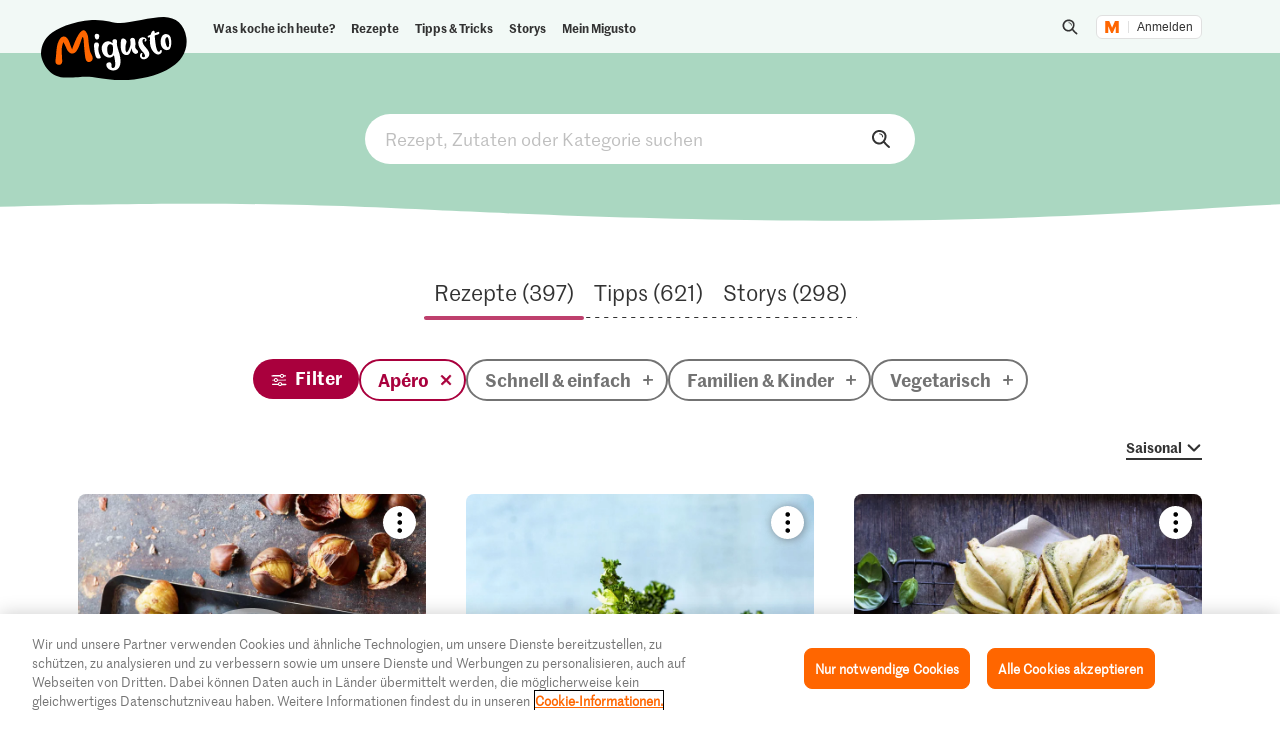

--- FILE ---
content_type: text/html; charset=utf-8
request_url: https://www.google.com/recaptcha/api2/aframe
body_size: 265
content:
<!DOCTYPE HTML><html><head><meta http-equiv="content-type" content="text/html; charset=UTF-8"></head><body><script nonce="C4GskBk17apKdso-YcdyrQ">/** Anti-fraud and anti-abuse applications only. See google.com/recaptcha */ try{var clients={'sodar':'https://pagead2.googlesyndication.com/pagead/sodar?'};window.addEventListener("message",function(a){try{if(a.source===window.parent){var b=JSON.parse(a.data);var c=clients[b['id']];if(c){var d=document.createElement('img');d.src=c+b['params']+'&rc='+(localStorage.getItem("rc::a")?sessionStorage.getItem("rc::b"):"");window.document.body.appendChild(d);sessionStorage.setItem("rc::e",parseInt(sessionStorage.getItem("rc::e")||0)+1);localStorage.setItem("rc::h",'1768746849595');}}}catch(b){}});window.parent.postMessage("_grecaptcha_ready", "*");}catch(b){}</script></body></html>

--- FILE ---
content_type: application/javascript;charset=UTF-8
request_url: https://migusto.migros.ch/.resources/migusto/3.3582.0-facbaa65/webresources/js/react-widget-ratings-summary.js
body_size: -286
content:
"use strict";(self.webpackChunkmigusto_light_development_webpack=self.webpackChunkmigusto_light_development_webpack||[]).push([[179],{46741:(t,n,e)=>{e.r(n),e.d(n,{default:()=>u});var i=e(63829),s=e.n(i),o=e(33916);class a extends(s()){constructor(t){super(t,{rating:0,count:0})}initialize(){this.rating=this.options.rating,this.count=this.options.count,-1===this.count&&(this.count=null)}render(){return window.msrc&&window.msrc.components.community.ratingsReviews.ratingsSummary&&window.msrc.components.community.ratingsReviews.ratingsSummary(this.el,{language:o.A.getValueByKey("lang"),theme:"migusto",apiUri:o.A.getValueByKey("kongUrl"),apiKey:o.A.getValueByKey("kongReactions"),rating:this.rating,count:this.count}),this}}const u=a}}]);

--- FILE ---
content_type: image/svg+xml;charset=UTF-8
request_url: https://migusto.migros.ch/.resources/migusto/3.3582.0-facbaa65/webresources/assets/dynamic/control-add-neutral-700.svg
body_size: -346
content:
<svg xmlns="http://www.w3.org/2000/svg" fill="none" viewBox="0 0 24 24"><path fill="#737373" d="M18.817 9.941c2.63 0 3.183-.073 3.183 2.353 0 1.03-.554 1.324-2.007 1.324-2.076 0-4.152.073-6.228.147-.07 1.25-.139 2.426-.139 3.676 0 .809.07 1.397.277 2.059 0 1.544-.83 2.5-2.007 2.5-.9 0-1.8-.515-1.8-1.618 0-1.25.07-2.5.07-3.676v-2.72c-2.076.073-4.152.146-6.09.146-.9 0-2.076-.882-2.076-1.911C2 9.5 5.114 10.309 6.43 9.94h3.667c-.07-1.617-.07-3.235-.07-4.853C10.028 2.882 9.82 2 12.243 2c2.768 0 .9 7.868 1.8 8.015 1.522 0 3.183-.074 4.775-.074"/></svg>

--- FILE ---
content_type: text/javascript
request_url: https://cdn.migros.ch/msrc/20251118072623/msrc-community/ratings-reviews/ratings-summary.js
body_size: 1369
content:
"use strict";(globalThis.webpackChunk_migros_msrc_cdn_build=globalThis.webpackChunk_migros_msrc_cdn_build||[]).push([[3601],{659:(e,t,a)=>{a.d(t,{RatingsSummaryWidget:()=>c});var n=a(82412),r=a(35819),i=a(14041),l=a(30283),s=a(57152),o=a(82500),m=a(26643);const c=({theme:e,rating:t,showAverageRating:a,size:r=l.l.small,count:c,language:d})=>((0,m.J)("ratings-summary"),(0,o.s)(d),i.createElement(n.ad,{theme:e},i.createElement(g,null,i.createElement(s.d,{rating:t,count:c,size:r,showAverageRating:a})))),g=r.I4.div`
  font-size: ${({theme:{fonts:e}})=>e.sizes.text.small};
`},30283:(e,t,a)=>{a.d(t,{G:()=>h,l:()=>u});var n=a(35819),r=a(88255),i=a(55092),l=a(83063),s=a(45840),o=a(14041),m=a(60406);const c=n.AH`
  color: ${({active:e,theme:{colors:t}})=>{var a;return e?(null===(a=t.brand.specialRialtoRatingsColor)||void 0===a?void 0:a[100])||t.brand.primary[100]:t.tints.gray[25]}};
  &:hover {
    color: ${({active:e,editable:t,theme:{colors:a}})=>{var n;return t&&!e&&((null===(n=a.brand.specialRialtoRatingsColor)||void 0===n?void 0:n[100])||a.brand.primary[100])}};
  }
`;var g=a(43135);const d=n.AH`
  color: ${({active:e,theme:{themeId:t,colors:a}})=>e?a.brand.accent[100]:(0,g.l)(t)?a.tints.gray[50]:a.tints.gray[25]};
  &:hover {
    color: ${({active:e,editable:t,theme:{colors:a}})=>t&&!e&&a.brand.accent[100]};
  }
`;let u=function(e){return e.tiny="tiny",e.small="small",e.normal="normal",e.medium="medium",e.large="large",e}({});const h=({ratingRange:e,currentRating:t,editable:a,size:n=u.normal,onRatingChanged:r})=>{const i=Array.from({length:e},(e,t)=>t+1),l=Math.round(2*(t||0))/2,s=Math.round(10*(t||0))/10;return a?o.createElement(b,{range:i,starRating:l,size:n,onRatingChanged:r}):o.createElement(p,{range:i,roundedRating:s,starRating:l,size:n})},p=({range:e,roundedRating:t,starRating:a,size:n})=>o.createElement(f,{role:"img",size:n,"aria-label":(0,m.T)().t("components.rating.stars",{count:t},t)},e.map(e=>{const r=e<=a||!Number.isInteger(a)&&e===Math.ceil(a),i=e<=a?"Star":e===Math.ceil(a)?"StarHalf":"StarOutline";return o.createElement(E,{active:r,size:n,key:e,"aria-hidden":!0,title:`${(0,m.T)().t("components.rating.tooltip-label")}: ${t}`},v(i))})),b=({range:e,starRating:t,size:a,onRatingChanged:n})=>{const[r,i]=(0,o.useState)(0);return o.createElement(f,{size:a},e.map(e=>{const l=!r&&(e<=t||!Number.isInteger(t)&&e===Math.ceil(t)),s=e<=r||e<=t?"Star":e===Math.ceil(t)?"StarHalf":"StarOutline";return o.createElement(I,{size:a,key:e,editable:!0,active:l||e<=r,"aria-pressed":e===t,onMouseOver:()=>{i(e)},onMouseOut:()=>{i(0)},onClick:()=>n&&n(e),title:(0,m.T)().t("components.rating.stars",{count:e},e)},v(s))}))},v=e=>{switch(e){case"Star":default:return o.createElement(y,{className:e});case"StarHalf":return o.createElement(z,{className:e});case"StarOutline":return o.createElement($,{className:e})}},f=n.I4.div.withConfig({shouldForwardProp:r.A})`
  height: ${({size:e})=>x[e]};
  white-space: nowrap;
`,y=(0,n.I4)(i.a)`
  pointer-events: none;
`,$=(0,n.I4)(l.g)`
  pointer-events: none;
`,z=(0,n.I4)(s.f)`
  pointer-events: none;
`,w={mgb:c,migipedia:d,migipediaDark:d},R=n.AH`
  text-decoration: none;
  padding-right: ${({size:e,theme:t})=>e===u.small||e===u.tiny?0:t.spacings.tiny};
  &:last-child {
    margin-right: 0;
  }
  font-size: ${({size:e})=>x[e]};
  line-height: 0;

  ${({theme:{themeId:e}})=>w[e]||w.mgb}
`,E=n.I4.span.withConfig({shouldForwardProp:r.A})`
  ${R}
`,I=n.I4.button.withConfig({shouldForwardProp:r.A})`
  display: inline-block;
  cursor: pointer;
  background-color: transparent;
  border: none;
  appearance: none;
  outline: none;
  padding: 0;
  margin: 0;
  ${R}
`,x={[u.tiny]:"10px",[u.small]:"13px",[u.normal]:"16px",[u.medium]:"25px",[u.large]:"35px"}},34996:(e,t,a)=>{a.d(t,{l:()=>n});const n=e=>(Math.round(10*e)/10).toFixed(1)},43135:(e,t,a)=>{a.d(t,{l:()=>i,p:()=>r});const n=["migipedia","migipediaDark"],r=e=>n.includes(e),i=e=>"migipediaDark"===e},57152:(e,t,a)=>{a.d(t,{d:()=>c});var n=a(35819),r=a(88255),i=a(14041),l=a(34996),s=a(82500),o=a(30283);const m=n.AH`
  font-weight: ${({theme:{fonts:e}})=>e.weights.bold};
`,c=({rating:e,size:t,count:a,showAverageRating:n})=>{const[r]=(0,s.s)();return i.createElement(g,{size:t},i.createElement(o.G,{size:t,ratingRange:5,currentRating:e}),n&&i.createElement(i.Fragment,null,i.createElement(u,{role:"img","aria-label":`${r.t("components.rating.average-rating")}: ${(0,l.l)(e)}`},(0,l.l)(e))),"number"==typeof a&&i.createElement(i.Fragment,null,i.createElement(h,{role:"img","aria-label":r.t("compositions.reviews-summary.review",{count:a},a)},a)))},g=n.I4.span.withConfig({shouldForwardProp:r.A})`
  display: flex;
  align-items: center;
  line-height: 1;
  font-size: ${({theme:e,size:t})=>{const a=e.fonts.sizes.text;switch(t){case o.l.tiny:return a.tiny;case o.l.small:return a.xsmall;case o.l.normal:return a.small;default:return a.xsmall}}};
  color: ${({theme:{colors:e}})=>e.tints.gray[60]};
`,d={migrosApp:m},u=n.I4.span`
  margin-left: ${({theme:{spacings:e}})=>e.small};
  color: ${({theme:{colors:e}})=>e.tints.black[90]};

  ${({theme:{themeId:e}})=>d[e]||""}
`,h=n.I4.span`
  font-family: ${({theme:{fonts:e}})=>e.families.text};
  line-height: ${({theme:{lineHeight:e}})=>e.normal};
  margin-left: ${({theme:{spacings:e}})=>e.xsmall};
`},60406:(e,t,a)=>{a.d(t,{T:()=>n});const n=(0,a(77778).TO)("msrc-community")}}]);